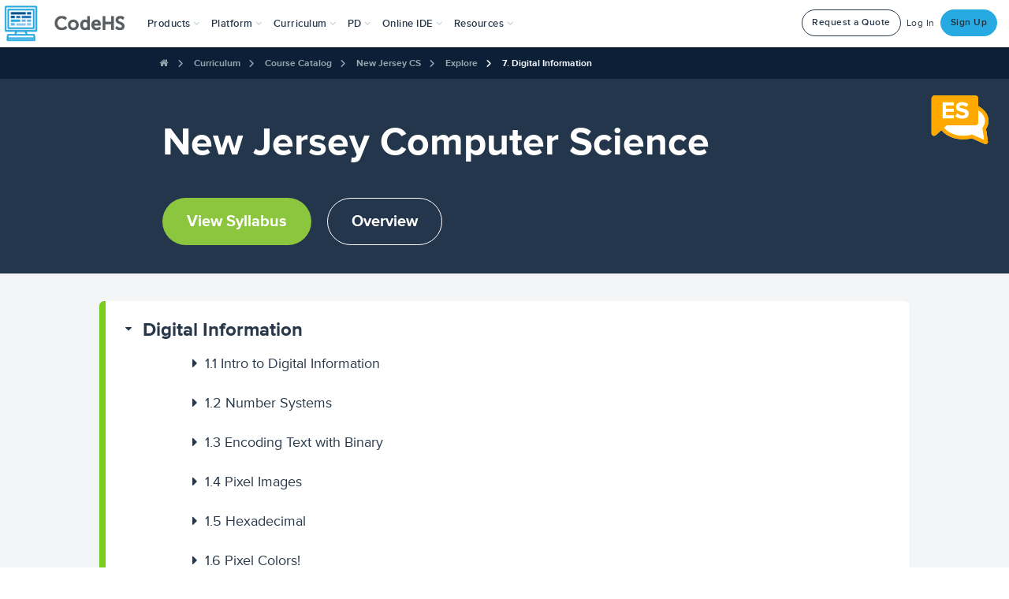

--- FILE ---
content_type: application/javascript
request_url: https://prism.app-us1.com/?a=226734623&u=https%3A%2F%2Fcodehs.com%2Fcourse%2F10140%2Fexplore%2Fmodule%2F15278
body_size: 133
content:
window.visitorGlobalObject=window.visitorGlobalObject||window.prismGlobalObject;window.visitorGlobalObject.setVisitorId('cf028453-f7d8-4c52-98a5-324bc7664426', '226734623');window.visitorGlobalObject.setWhitelistedServices('tracking', '226734623');